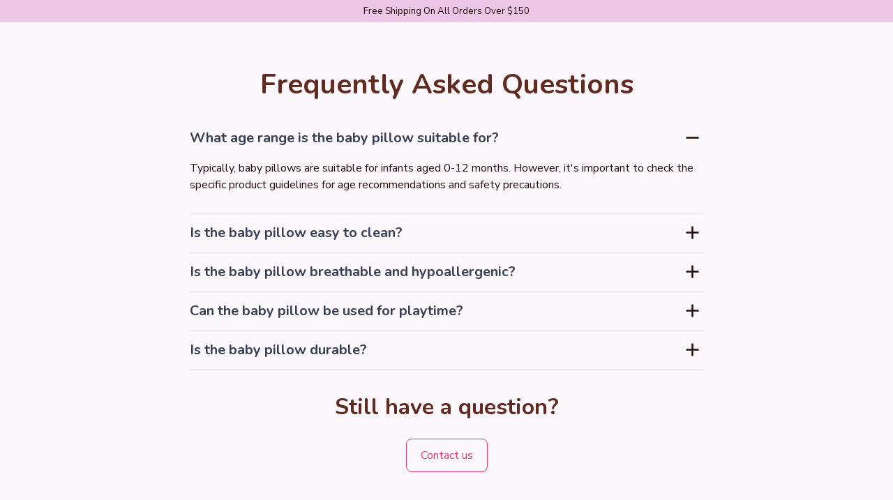

--- FILE ---
content_type: application/javascript
request_url: https://cdn.thesitebase.net/next/themes/668/668/36200/assets/Accordion2.js
body_size: 1059
content:
const __vite__mapDeps=(i,m=__vite__mapDeps,d=(m.f||(m.f=["assets/BaseIcon.js","assets/index.js"])))=>i.map(i=>d[i]);
import{_,b as V,u as g,g as v}from"./index.js";/* empty css      */const f={name:"Accordion",components:{BaseIcon:Vue.defineAsyncComponent(()=>V(()=>import("./BaseIcon.js"),__vite__mapDeps([0,1])))},props:{settings:{type:Object,default:()=>({})},designs:{type:Object,default:()=>({})},elements:{type:Array,default:()=>[]}},setup(o){const{$device:d}=g(),e=Vue.ref([]),t=Vue.computed(()=>{const i={},{spacing:c}=o.designs;return c&&(i.padding="".concat(c,"px 0")),i}),u=Vue.computed(()=>o.settings.headings.map(i=>{const c=v(i.content);let s="calc(var(--p2-font-size) * var(--p2-line-height))";if(c){let l=(c.match(/[h|p]+\d+(-xs)?/g)||[]).find(r=>d.value.isMobile&&r.includes("-xs")?r:!r.includes("-xs"));l=(l||"").replace("-xs",""),s="calc(var(--".concat(l,"-font-size) * var(--").concat(l,"-line-height))")}return s})),m={expand_more:"expand_less",chevron_right:"expand_less",unfold_more:"unfold_less",add:"remove",arrow_right:"arrow_drop_up",arrow_drop_down:"arrow_drop_up"};return e.value=Array(o.settings.headings.length).fill(!1),o.settings.headings.length&&o.settings.expand_first&&(e.value[0]=!0),{spacingStyles:t,expanded:e,removeIconsMap:m,iconSize:u,toggleExpand:i=>{e.value[i]=!e.value[i]}}}},h={class:"w-100 accordion accordion--group"},y=["onClick"],p=["innerHTML","data-text-editor-child-index"];function w(o,d,e,t,u,m){const a=Vue.resolveComponent("SIcon"),i=Vue.resolveComponent("BaseIcon"),c=Vue.resolveDirective("text-editor");return Vue.openBlock(),Vue.createElementBlock("div",h,[(Vue.openBlock(!0),Vue.createElementBlock(Vue.Fragment,null,Vue.renderList(e.settings.headings,(s,n)=>Vue.withDirectives((Vue.openBlock(),Vue.createElementBlock("div",{key:e.elements[n].id,class:Vue.normalizeClass([{"brdr-bottom-1":e.designs.show_divider},"text-align-left break-words accordion__item--group"]),style:Vue.normalizeStyle(t.spacingStyles)},[Vue.createElementVNode("div",{class:Vue.normalizeClass([{pointer:!o.$isPreview},"flex justify-space-between gap-8 items-center"]),onClick:l=>t.toggleExpand(n)},[e.designs.icon_position==="left"&&e.designs.expand_icon!=="none"?(Vue.openBlock(),Vue.createElementBlock("div",{key:0,class:"flex accordion__icon--wrapper",style:Vue.normalizeStyle({width:t.iconSize[n],overflow:"hidden"})},[Vue.createVNode(a,{class:"flex items-center md-20 pointer accordion__icon",style:Vue.normalizeStyle({color:e.designs.icon_color,fontSize:t.iconSize[n]}),name:t.expanded[n]?t.removeIconsMap[e.designs.expand_icon]:e.designs.expand_icon},null,8,["style","name"])],4)):Vue.createCommentVNode("",!0),s.icon&&s.show_icon?(Vue.openBlock(),Vue.createBlock(i,{key:1,icon:s.icon,"font-size":{value:t.iconSize[n]}},null,8,["icon","font-size"])):Vue.createCommentVNode("",!0),Vue.withDirectives(Vue.createElementVNode("div",{class:"w-100 accordion__heading",innerHTML:s.content,"data-text-editor-id":"headings","data-text-editor-child-id":"content","data-text-editor-child-index":n},null,8,p),[[c,o.$t("web_builder.block.accordion.placeholder")]]),e.designs.icon_position==="right"&&e.designs.expand_icon!=="none"?(Vue.openBlock(),Vue.createElementBlock("div",{key:2,class:"flex accordion__icon--wrapper",style:Vue.normalizeStyle({width:t.iconSize[n],overflow:"hidden"})},[Vue.createVNode(a,{class:"flex items-center md-20 pointer accordion__icon",style:Vue.normalizeStyle({color:e.designs.icon_color,fontSize:t.iconSize[n]}),name:t.expanded[n]?t.removeIconsMap[e.designs.expand_icon]:e.designs.expand_icon},null,8,["style","name"])],4)):Vue.createCommentVNode("",!0)],10,y),Vue.renderSlot(o.$slots,"default"),Vue.withDirectives(Vue.createElementVNode("div",null,[e.elements[n]?Vue.renderSlot(o.$slots,"group-element",{key:0,element:e.elements[n],elementIndex:n}):Vue.createCommentVNode("",!0)],512),[[Vue.vShow,t.expanded[n]]])],6)),[[Vue.vShow,e.elements[n]&&e.elements[n].visible]])),128))])}const x=_(f,[["render",w]]);export{x as default};


--- FILE ---
content_type: application/javascript
request_url: https://cdn.thesitebase.net/next/themes/668/668/36200/assets/CollectionList2.js
body_size: 2244
content:
const __vite__mapDeps=(i,m=__vite__mapDeps,d=(m.f||(m.f=["assets/LayoutGrid.js","assets/index.js","assets/useCollectionList.js","assets/defaultImages.js","assets/useScrollAnimationClass.js","assets/LayoutContentOutside.js","assets/image.js","assets/LayoutMix.js","assets/LayoutSlide.js","assets/useCarousel.js","assets/LayoutBrick.js","assets/LayoutImageText.js","assets/BasePagination.js"])))=>i.map(i=>d[i]);
import{b as d,u as x,f as T,C as $,h as q,A as H,i as _,_ as F,H as U}from"./index.js";const W=Vue.defineComponent({name:"CollectionList",props:{settings:{type:Object,default:()=>({})},designs:{type:Object,default:()=>({})},pageData:{type:Object,default:()=>({})},collections:{type:Object,default:()=>({})},meta:{type:Object,default:()=>({width:0})}},components:{Grid:Vue.defineAsyncComponent(()=>d(()=>import("./LayoutGrid.js"),__vite__mapDeps([0,1,2,3,4]))),ContentOutside:Vue.defineAsyncComponent(()=>d(()=>import("./LayoutContentOutside.js"),__vite__mapDeps([5,1,2,3,6,4]))),Mix:Vue.defineAsyncComponent(()=>d(()=>import("./LayoutMix.js"),__vite__mapDeps([7,1,2,3,4]))),Slide:Vue.defineAsyncComponent(()=>d(()=>import("./LayoutSlide.js"),__vite__mapDeps([8,1,2,3,9,4]))),Brick:Vue.defineAsyncComponent(()=>d(()=>import("./LayoutBrick.js"),__vite__mapDeps([10,1,2,3,4]))),ImageAndText:Vue.defineAsyncComponent(()=>d(()=>import("./LayoutImageText.js"),__vite__mapDeps([11,1,2,3,6,4]))),BasePagination:Vue.defineAsyncComponent(()=>d(()=>import("./BasePagination.js"),__vite__mapDeps([12,1])))},setup(e){const{$device:g,useRouter:P,$isPreview:h}=x(),p=P(),V=Vue.computed(()=>g.value.isMobile?72:150),v=new RegExp(U,"g"),o=Vue.computed(()=>g.value.isMobile?e.designs.layout_mobile:e.designs.layout),E=Vue.computed(()=>o.value?o.value.name:"Grid"),I=Vue.computed(()=>{var t;switch((t=o.value)==null?void 0:t.name){case"ContentOutside":return g.value.isMobile?e.designs.content_position_content_outside_mobile:e.designs.content_position_content_outside;case"ImageAndText":return g.value.isMobile?e.designs.content_position_image_text_mobile:e.designs.content_position_image_text;default:return g.value.isMobile?e.designs.content_position_mobile:e.designs.content_position}}),b=Vue.computed(()=>p.currentRoute.value.name==="collections"),y=Vue.computed(()=>{var i,a,s,D;let t=e.settings.collection_list;switch(!0){case(((D=(s=(a=(i=e.pageData)==null?void 0:i.collections)==null?void 0:a.value)==null?void 0:s.items)==null?void 0:D.length)>0&&L.value):return e.pageData.collections.value.items.map(u=>{var n,c,l,r;return{id:u.id,title:u.title||"",image:((n=u.image)==null?void 0:n.src)||"",cover_image:((c=u.cover_image)==null?void 0:c.src)||"",display_image:((l=u.image)==null?void 0:l.src)||((r=u.cover_image)==null?void 0:r.src)||"",description:u.description?u.description.replace(v,""):"",handle:u.handle}});case(t==null?void 0:t.length)>0:{if(h.value)return t.map(n=>({...n,title:m({},n,"title"),sub_title:m({},n,"sub_title"),description:m({},n,"description"),display_image:n.display_image===$?n.image||n.cover_image:n.cover_image||n.image}));const u=t.filter(n=>e.collections[n.handle]).map(n=>{const c=e.collections[n.handle],{image:l,cover_image:r,handle:G}=c;return{...n,title:m(c,n,"title"),sub_title:m(c,n,"sub_title"),description:m(c,n,"description"),image:(l==null?void 0:l.src)||"",cover_image:(r==null?void 0:r.src)||"",handle:G,display_image:n.display_image===$?(l==null?void 0:l.src)||(r==null?void 0:r.src):(r==null?void 0:r.src)||(l==null?void 0:l.src)}});return u.length?u:T}default:return T}}),R=Vue.computed(()=>{var i;const t=(i=o.value)==null?void 0:i.overlay_color;if(t)return t.code.startsWith("#")?q(t.code,t.opacity):"rgba(var(--".concat(t.code.replace("_","-")||"undefined","), ").concat(t.opacity/100,")")}),k=Vue.computed(()=>{var t;return{"--item-per-row":"".concat(O.value),"--item-per-col":"".concat(A.value),"--layout-spacing":"".concat((t=o.value)==null?void 0:t.spacing,"px"),"--items-radius":"".concat(e.designs.items_radius,"px"),"--items-overlay":"".concat(R.value),"--content-color":"".concat(e.designs.content_color),"--content-background":"".concat(e.designs.content_background),"--min-height":"".concat(y.value.length*100,"px"),"--height-image":w.value,"--min-width-col":"".concat(V.value,"px")}}),S=Vue.computed(()=>{var t,i;return{content_position:I.value,content_size:e.designs.content_size,button_content:e.designs.button_content,full_item:e.designs.full_item,size:((t=o.value)==null?void 0:t.size)||3,size_grid:O.value,content_background:e.designs.content_background,spacing:(i=o.value)==null?void 0:i.spacing,button_content_label:e.settings.button_content_label,min_width:V.value,height_image:Number(w.value.replace("px","")),object_fit:o.value.object_fit||"cover",ratio:o.value.ratio||"square"}}),z=Vue.computed(()=>"btn-show-more--".concat(e.designs.button_position||"bottom-right")),A=Vue.computed(()=>{var t;return Math.ceil(y.value.length/(((t=o.value)==null?void 0:t.size)||1))}),O=Vue.computed(()=>{var i,a,s;const t=(i=e.settings.collection_list)==null?void 0:i.length;switch(!0){case((a=o.value)==null?void 0:a.size)===1:return 1;case t===2:return 2;case((s=o.value)==null?void 0:s.size)>1:return o.value.size;default:return 4}}),M=()=>{p.push({name:"collections"})},B=Vue.computed(()=>e.pageData.pagination&&e.pageData.pagination.count.value>e.pageData.pagination.limit.value),L=Vue.computed(()=>Object.prototype.hasOwnProperty.call(e.settings,"option_show")?e.settings.option_show===H:b.value),w=Vue.computed(()=>{var t;if(!((t=o.value)!=null&&t.segment_selected))return E.value==="Mix"?_.large:_.medium;switch(o.value.segment_selected){case"small":return _.small;case"large":return _.large;case"extra_large":return _.extra_large;default:return _.medium}}),j=Vue.computed(()=>({"border-radius":"".concat(e.designs.border_radius,"px")})),C=Vue.ref(""),f=Vue.ref("");Vue.watch(()=>e.settings.option_sort,(t,i)=>{if(h.value&&t&&t!==i&&b.value){const a=p.currentRoute,s=t.split("-");s.length===2&&(C.value=s[0],f.value=s[1],p.push({query:{...a.value.query,sort_field:s[0],sort_direction:s[1]}}))}},{immediate:!0});const N=(t,i)=>{e.pageData.pagination.onChange(t,i,C.value,f.value)},m=(t,i,a)=>{let s;switch(i["source_".concat(a)]){case"none":s="";break;case"Collection title":s=t.title||i.origin_title;break;case"Collection description":s=t.description||i.origin_description;break;default:s=i[a]||t[a]}return a==="description"&&s&&(s=s.replace(v,"")),s};return{layout:E,style:k,contentDesigns:S,collectionsData:y,buttonPosition:z,settingLayout:o,showAllCollection:M,itemPerCol:A,isCollectionsPage:b,isShowPagination:B,containerStyles:j,isAllCollections:L,sortField:C,sortDirection:f,changePage:N}}});function X(e,g,P,h,p,V){const v=Vue.resolveComponent("BasePagination");return Vue.openBlock(),Vue.createElementBlock("div",{class:Vue.normalizeClass(["h-100 collection-list",{"flex flex-column":e.isCollectionsPage,"overflow-hidden":e.layout!=="Slide"}]),style:Vue.normalizeStyle(e.containerStyles)},[(Vue.openBlock(),Vue.createBlock(Vue.resolveDynamicComponent(e.layout),{style:Vue.normalizeStyle(e.style),collections:e.collectionsData,designs:e.designs,"setting-layout":e.settingLayout,"content-designs":e.contentDesigns,settings:e.settings,isCollectionsPage:e.isCollectionsPage,isShowPagination:e.isShowPagination,meta:e.meta},null,8,["style","collections","designs","setting-layout","content-designs","settings","isCollectionsPage","isShowPagination","meta"])),e.isCollectionsPage&&e.isShowPagination&&e.isAllCollections?(Vue.openBlock(),Vue.createBlock(v,{key:0,class:"mt-16",count:e.pageData.pagination.count,current:e.pageData.pagination.page,"per-page":e.pageData.pagination.limit,onChange:e.changePage},null,8,["count","current","per-page","onChange"])):Vue.createCommentVNode("",!0)],6)}const J=F(W,[["render",X]]);export{J as C};


--- FILE ---
content_type: application/javascript
request_url: https://cdn.thesitebase.net/next/themes/668/668/36200/assets/LayoutImageText.js
body_size: 954
content:
import{_ as g,u as V,w as f}from"./index.js";import{C as h,u as w}from"./useCollectionList.js";import{c as u}from"./image.js";import{u as v}from"./useScrollAnimationClass.js";/* empty css      */import"./defaultImages.js";const b={name:"LayoutImageText",props:{collections:{type:Array,default:()=>[]},designs:{type:Object,default:()=>({})},contentDesigns:{type:Object,default:()=>({})},isCollectionsPage:{type:Boolean,default:!1},isShowPagination:{type:Boolean,default:!1},meta:{type:Object,default:()=>({width:0})}},components:{Content:h},setup(e){const{$device:s}=V(),{effect:i}=v(),{getRoute:n,contentSize:m,imagePlaceHolder:d}=w(Vue.computed(()=>e.contentDesigns)),c=Vue.computed(()=>s.value.isMobile?e.contentDesigns.content_position&&e.contentDesigns.content_position.includes("bottom")?"content-wrap--".concat(e.contentDesigns.content_position):"content-wrap--bottom-left":e.contentDesigns.content_position&&e.contentDesigns.content_position.includes("middle")?"content-wrap--".concat(e.contentDesigns.content_position):"content-wrap--middle-left"),o=Vue.computed(()=>{const t=f(e.designs.width,e.meta.width);return t?s.value.isMobile?t:Number((t/2).toFixed(0)):0}),l=Vue.computed(()=>{switch(e.contentDesigns.ratio){case"square":return u(o.value,"1:1");case"portrait":return u(o.value,"3:4");case"landscape":return u(o.value,"16:9")}return 0}),a=Vue.computed(()=>{if(o.value)return"";let t=100;return e.designs.width.unit==="%"&&(t=e.designs.width.value),s.value.isMobile?"".concat(t,"vw"):"".concat(t/2,"vw")}),r=Vue.computed(()=>{if(e.contentDesigns.object_fit&&e.contentDesigns.ratio){let t="";switch(e.contentDesigns.ratio){case"square":{t="aspect-ratio-1by1";break}case"portrait":{t="aspect-ratio-3by4";break}case"landscape":{t="aspect-ratio-16by9";break}}return"object-".concat(e.contentDesigns.object_fit," ").concat(t)}return"h-100 object-cover"});return{contentPosition:c,getRoute:n,contentSize:m,imagePlaceHolder:d,imageWidth:o,imageHeight:l,imageSizes:a,imgClasses:r,scrollAnimationClass:i}}},_={class:"wrap-image overflow-hidden"};function C(e,s,i,n,m,d){const c=Vue.resolveComponent("SImage"),o=Vue.resolveComponent("Content"),l=Vue.resolveComponent("router-link");return Vue.openBlock(),Vue.createElementBlock("div",{class:Vue.normalizeClass([i.isCollectionsPage&&i.isShowPagination?"height-fit-content":"h-100"])},[Vue.createElementVNode("div",{class:Vue.normalizeClass(["grid h-100 layout-core layout-image-text",{"is-page":i.isCollectionsPage}])},[(Vue.openBlock(!0),Vue.createElementBlock(Vue.Fragment,null,Vue.renderList(i.collections,(a,r)=>(Vue.openBlock(),Vue.createElementBlock("div",{key:a.id,class:Vue.normalizeClass([n.scrollAnimationClass,"w-100 item-core grid grid-item zoom-in-images"])},[Vue.createVNode(l,{to:n.getRoute(a.handle),class:Vue.normalizeClass([{flex:!e.$device.isMobile},{"row-reverse":!e.$device.isMobile&&r%2}])},{default:Vue.withCtx(()=>[Vue.createElementVNode("div",_,[Vue.createVNode(c,{class:Vue.normalizeClass(["w-100 image-zoom-in",n.imgClasses]),src:a.display_image||n.imagePlaceHolder,alt:a.title,priority:i.meta.preload,width:n.imageWidth,height:n.imageHeight,sizes:n.imageSizes},null,8,["class","src","alt","priority","width","height","sizes"])]),Vue.createElementVNode("div",{class:Vue.normalizeClass(["content-container",{relative:!e.$device.isMobile}])},[Vue.createVNode(o,{collection:a,"content-designs":i.contentDesigns,class:Vue.normalizeClass(["content-wrap w-100",n.contentPosition,n.contentSize,{"content-wrap--full-item":i.contentDesigns.full_item},{"absolute px-40":!e.$device.isMobile},{"mt-16":i.contentDesigns.content_background==="initial"}])},null,8,["collection","content-designs","class"])],2)]),_:2},1032,["to","class"])],2))),128))],2)],2)}const S=g(b,[["render",C]]);export{S as default};


--- FILE ---
content_type: application/javascript
request_url: https://cdn.thesitebase.net/next/themes/668/668/36200/assets/LayoutBrick.js
body_size: 1110
content:
import{_ as z,u as x,ao as E,w as P,e as S}from"./index.js";import{C as I,u as M}from"./useCollectionList.js";import{u as j}from"./useScrollAnimationClass.js";/* empty css      */import"./defaultImages.js";const N={name:"LayoutBrick",props:{collections:{type:Array,default:()=>[]},designs:{type:Object,default:()=>({})},contentDesigns:{type:Object,default:()=>({})},settings:{type:Object,default:()=>({})},isShowPagination:{type:Boolean,default:!1},isCollectionsPage:{type:Boolean,default:!1},meta:{type:Object,default:()=>({width:0})}},components:{Content:I},setup(e){const{$device:l}=x(),{effect:i}=j(),{getRoute:n,contentSize:b,imagePlaceHolder:v}=M(Vue.computed(()=>e.contentDesigns)),d={1:450,2:300,3:150},a=Vue.computed(()=>{if(l.value.isMobile){if(e.collections.length<=1)return[e.collections];const t=[];for(let o=0;o<e.collections.length;o+=3)t.push(e.collections.slice(o,o+1)),t.push(e.collections.slice(o+1,o+3));return t}return E(e.collections,2)}),g=Vue.computed(()=>"content-wrap--".concat(e.contentDesigns.content_position||"bottom-right")),h=Vue.computed(()=>e.contentDesigns.height_image),u=Vue.computed(()=>{const t={};return a.value.forEach(o=>{const f=o.length;o.forEach((y,D)=>{let r=1,V=1,w="",_=0;D===0?l.value.isMobile?V=f===1?2:1:r=f===1?3:2:f===2&&(r=1);const c=l.value.isMobile?V:r,m=l.value.isMobile?2:3,C=P(e.designs.width,e.meta.width);if(C){const s=l.value.isMobile?150:d[c],B=m===c?0:e.contentDesigns.spacing;let k=(C-B)/m;k<s&&(k=s),_=Number((k*c).toFixed(0))}else{let s=100;e.designs.width.unit==="%"&&(s=e.designs.width.value),l.value.isMobile?w="".concat(s*(c/m),"vw"):w="".concat((c/m*s).toFixed(0),"vw")}S(t,{[y.id]:{column:r,row:V,w:_,s:w}})})}),t});return{contentPosition:g,chunkCollections:a,contentSize:b,imagePlaceHolder:v,brickItemData:u,imageHeight:h,getRoute:n,scrollAnimationClass:i}}},W={class:"absolute h-100 w-100 wrap-image"};function L(e,l,i,n,b,v){const d=Vue.resolveComponent("Content"),a=Vue.resolveComponent("SImage"),g=Vue.resolveComponent("router-link");return Vue.openBlock(),Vue.createElementBlock("div",{class:Vue.normalizeClass(["grid",i.isCollectionsPage&&i.isShowPagination?"height-fit-content":"h-100"]),style:Vue.normalizeStyle({gap:"".concat(i.contentDesigns.spacing,"px")}),ref:"layoutRef"},[(Vue.openBlock(!0),Vue.createElementBlock(Vue.Fragment,null,Vue.renderList(n.chunkCollections,(h,u)=>(Vue.openBlock(),Vue.createElementBlock("div",{key:u,class:Vue.normalizeClass(["flex layout-brick",{"direction-right-to-left":!e.$device.isMobile&&u%2}]),style:Vue.normalizeStyle({gap:"".concat(i.contentDesigns.spacing,"px")})},[(Vue.openBlock(!0),Vue.createElementBlock(Vue.Fragment,null,Vue.renderList(h,t=>(Vue.openBlock(),Vue.createElementBlock("div",{key:t.id,class:Vue.normalizeClass(["relative w-100 direction-left-to-right zoom-in-images layout-brick__item","flex-col-".concat(n.brickItemData[t.id].column),"image-height-".concat(n.brickItemData[t.id].row,"-row"),n.scrollAnimationClass])},[Vue.createVNode(g,{to:n.getRoute(t.handle)},{default:Vue.withCtx(()=>[Vue.createElementVNode("div",{class:Vue.normalizeClass(["relative w-100 h-100 overflow-hidden content-container",{"content-container--full-item":i.contentDesigns.full_item}])},[Vue.createVNode(d,{contentDesigns:i.contentDesigns,settings:i.settings,collection:t,class:Vue.normalizeClass(["absolute content-wrap overflow-hidden",n.contentPosition,n.contentSize,{"content-wrap--full-item":i.contentDesigns.full_item}])},null,8,["contentDesigns","settings","collection","class"])],2),Vue.createElementVNode("div",W,[Vue.createVNode(a,{class:"w-100 h-100 object-cover image-zoom-in",src:t.display_image||n.imagePlaceHolder,alt:t.title,priority:i.meta.preload,width:n.brickItemData[t.id].w,height:n.imageHeight,sizes:n.brickItemData[t.id].s},null,8,["src","alt","priority","width","height","sizes"])])]),_:2},1032,["to"])],2))),128))],6))),128))],6)}const q=z(N,[["render",L]]);export{q as default};


--- FILE ---
content_type: application/javascript
request_url: https://cdn.thesitebase.net/next/themes/668/668/36200/assets/CollectionList.js
body_size: -31
content:
import{C as o}from"./CollectionList2.js";import{_ as n}from"./index.js";/* empty css      */const a=Vue.defineComponent({name:"BlockCollectionList",props:{settings:{type:Object,default:()=>({})},designs:{type:Object,default:()=>({})},pageData:{type:Object,default:()=>({})},collections:{type:Object,default:()=>({})},meta:{type:Object,default:()=>({width:0})}},components:{CollectionList:o}}),c=["data-render-block-id","data-render-block-name"];function s(e,l,r,i,d,p){const t=Vue.resolveComponent("CollectionList",!0);return Vue.openBlock(),Vue.createElementBlock("section",{class:"block","data-render-block-id":e.$attrs.id,"data-render-block-name":e.$attrs._name},[Vue.createVNode(t,Vue.normalizeProps(Vue.guardReactiveProps(e.$props)),null,16)],8,c)}const _=n(a,[["render",s]]);export{_ as default};


--- FILE ---
content_type: application/javascript
request_url: https://cdn.thesitebase.net/next/themes/668/668/36200/assets/LayoutSlide.js
body_size: 1620
content:
import{_ as b,u as B,w as P,an as S}from"./index.js";import{C as x,u as N}from"./useCollectionList.js";import{u as z}from"./useCarousel.js";import{u as D}from"./useScrollAnimationClass.js";/* empty css      */import"./defaultImages.js";const E={name:"LayoutSlide",components:{Content:x},props:{settings:{type:Object,default:()=>({})},designs:{type:Object,default:()=>({})},collections:{type:Array,default:()=>[]},contentDesigns:{type:Object,default:()=>({})},isShowPagination:{type:Boolean,default:!1},isCollectionsPage:{type:Boolean,default:!1},meta:{type:Object,default:()=>({width:0})},settingLayout:{type:Object,default:()=>({})}},setup(n){const{$device:i}=B(),{effect:o}=D(),e=Vue.ref(0),s=Vue.ref(null),{getRoute:v,contentSize:d,imagePlaceHolder:g}=N(Vue.computed(()=>n.contentDesigns)),{addEventSwipeCarousel:m,removeEventSwipeCarousel:V}=z(),u=()=>{m(s)};Vue.onBeforeUnmount(()=>{V(s)});const f=t=>{s.value&&s.value.handleNavigation(t)},a=Vue.computed(()=>"content-wrap--".concat(n.contentDesigns.content_position||"bottom-right")),l=Vue.computed(()=>n.contentDesigns.size),w=Vue.computed(()=>i.value.isMobile?2:0),h=Vue.computed(()=>{const t=P(n.designs.width,n.meta.width);if(t){const r=t-n.contentDesigns.spacing*(l.value-1);let c=Number((r/l.value).toFixed(0));return c<n.contentDesigns.min_width&&(c=n.contentDesigns.min_width),c}return 0}),_=Vue.computed(()=>n.contentDesigns.height_image),y=Vue.computed(()=>{if(h.value)return"";let t=100;return n.designs.width.unit==="%"&&(t=n.designs.width.value),"".concat((t/l.value).toFixed(0),"vw")}),C=Vue.computed(()=>{const t=n.settingLayout.arrow;return S(t)?t.name:t||typeof t>"u"?i.value.isMobile?"inside":"on-edge":"none"}),k=Vue.computed(()=>C.value!=="none");return{carouselRef:s,currentPage:e,onChangeNavigation:f,contentPosition:a,itemPerPage:l,spacePaddingMaxOffsetFactor:w,getRoute:v,contentSize:d,imagePlaceHolder:g,imageWidth:h,imageHeight:_,imageSizes:y,isNavigationEnabled:k,navigationType:C,isImageDisplayed:t=>{const r=e.value+1,c=r*l.value,p=t+1;return p>=r&&p<=c},scrollAnimationClass:o,onCarouselMounted:u}}},L={class:"relative h-100 wrap-image"};function R(n,i,o,e,s,v){const d=Vue.resolveComponent("SImage"),g=Vue.resolveComponent("Content"),m=Vue.resolveComponent("router-link"),V=Vue.resolveComponent("Slide"),u=Vue.resolveComponent("Island"),f=Vue.resolveComponent("Carousel");return Vue.openBlock(),Vue.createElementBlock("div",{class:Vue.normalizeClass([o.isCollectionsPage&&o.isShowPagination?"height-fit-content":"h-100"])},[Vue.createVNode(f,{ref:"carouselRef",class:"h-100 layout-slide","navigation-enabled":e.isNavigationEnabled,"navigation-position":e.navigationType,"per-page":e.itemPerPage,"center-mode":!0,"mouse-drag":!1,"touch-drag":!1,"space-padding-max-offset-factor":e.spacePaddingMaxOffsetFactor,"pagination-enabled":o.settingLayout.dots,"pagination-padding":0,"pagination-size":12,loop:o.settingLayout.loop,"slide-length":o.collections.length,"force-show":"","pagination-active-color":"rgba(255, 255, 255, 0.24)","pagination-color":"rgba(255, 255, 255, 0.24)",onPageChange:i[2]||(i[2]=a=>e.currentPage=a),onMounted:e.onCarouselMounted},{navigation:Vue.withCtx(()=>[Vue.createElementVNode("div",{class:Vue.normalizeClass(["custom-navigation",e.navigationType])},[e.carouselRef&&e.carouselRef.canAdvanceBackward?(Vue.openBlock(),Vue.createElementBlock("button",{key:0,type:"button",class:"VueCarousel-navigation-button VueCarousel-navigation-prev",onClick:i[0]||(i[0]=a=>e.onChangeNavigation("backward"))},[(Vue.openBlock(),Vue.createBlock(Vue.Suspense,null,{default:Vue.withCtx(()=>[Vue.createVNode(u,{"ignore-suspense":"",prefix:"svg_LayoutSlide_2567_",name:"LeftArrowIcon"})]),_:1}))])):Vue.createCommentVNode("",!0),e.carouselRef&&e.carouselRef.canAdvanceForward?(Vue.openBlock(),Vue.createElementBlock("button",{key:1,type:"button",class:"VueCarousel-navigation-button VueCarousel-navigation-next",onClick:i[1]||(i[1]=a=>e.onChangeNavigation("forward"))},[(Vue.openBlock(),Vue.createBlock(Vue.Suspense,null,{default:Vue.withCtx(()=>[Vue.createVNode(u,{"ignore-suspense":"",prefix:"svg_LayoutSlide_2912_",name:"RightArrowIcon"})]),_:1}))])):Vue.createCommentVNode("",!0)],2)]),default:Vue.withCtx(()=>[(Vue.openBlock(!0),Vue.createElementBlock(Vue.Fragment,null,Vue.renderList(o.collections,(a,l)=>(Vue.openBlock(),Vue.createBlock(V,{key:a.id,class:Vue.normalizeClass(["zoom-in-images",e.scrollAnimationClass])},{default:Vue.withCtx(()=>[Vue.createVNode(m,{to:e.getRoute(a.handle)},{default:Vue.withCtx(()=>[Vue.createElementVNode("div",L,[(Vue.openBlock(),Vue.createBlock(Vue.KeepAlive,null,[e.isImageDisplayed(l)?(Vue.openBlock(),Vue.createBlock(d,{key:0,class:"w-100 h-100 object-cover image-zoom-in",src:a.display_image||e.imagePlaceHolder,alt:a.title,priority:l<=e.itemPerPage-1&&o.meta.preload,width:e.imageWidth,height:e.imageHeight,sizes:e.imageSizes},null,8,["src","alt","priority","width","height","sizes"])):Vue.createCommentVNode("",!0)],1024))]),Vue.createElementVNode("div",{class:Vue.normalizeClass(["absolute w-100 h-100 content-container",{"content-container--full-item":o.contentDesigns.full_item}])},[Vue.createVNode(g,{collection:a,"content-designs":o.contentDesigns,class:Vue.normalizeClass(["absolute content-wrap overflow-hidden",e.contentPosition,e.contentSize,{"content-wrap--full-item":o.contentDesigns.full_item}])},null,8,["collection","content-designs","class"])],2)]),_:2},1032,["to"])]),_:2},1032,["class"]))),128))]),_:1},8,["navigation-enabled","navigation-position","per-page","space-padding-max-offset-factor","pagination-enabled","loop","slide-length","onMounted"])],2)}const H=b(E,[["render",R]]);export{H as default};


--- FILE ---
content_type: application/javascript
request_url: https://cdn.thesitebase.net/next/themes/668/668/36200/assets/useCarousel.js
body_size: -53
content:
const w=()=>{const n=Vue.ref(0),a=Vue.ref(0),s=t=>{if(!t.value)return;const e=t.value.$el;e.addEventListener("touchstart",o),e.addEventListener("touchmove",u=>{v(u,t)}),e.addEventListener("touchend",()=>{r(t)})},c=t=>{if(!t.value)return;const e=t.value.$el;e.removeEventListener("touchstart",o),e.removeEventListener("touchmove",()=>v),e.removeEventListener("touchend",()=>r)},o=t=>{n.value=t.touches[0].clientX,a.value=t.touches[0].clientY},v=(t,e)=>{if(!e.value||!n.value||!a.value)return;const{clientX:u,clientY:d}=t.touches[0],i=n.value-u,h=a.value-d,m=document.body.clientWidth/window.innerWidth;if(Math.abs(i)<=Math.abs(h)||m!==1){l();return}i>0&&e.value.offset<e.value.maxOffset&&e.value.handleNavigation("forward"),i<=0&&e.value.currentPage>0&&e.value.handleNavigation("backward"),l()},r=t=>{if(!(!t.value||!t.value.autoplay)){if(document.body.clientWidth/window.innerWidth<=1){t.value.restartAutoplay();return}t.value.pauseAutoplay()}},l=()=>{n.value=0,a.value=0};return{addEventSwipeCarousel:s,removeEventSwipeCarousel:c}};export{w as u};


--- FILE ---
content_type: application/javascript
request_url: https://cdn.thesitebase.net/next/themes/668/668/36200/assets/LayoutGrid.js
body_size: 703
content:
import{_ as g,w as h}from"./index.js";import{C as V,u as f}from"./useCollectionList.js";import{u as _}from"./useScrollAnimationClass.js";/* empty css      */import"./defaultImages.js";const w={name:"LayoutGrid",props:{collections:{type:Array,default:()=>[]},designs:{type:Object,default:()=>({})},contentDesigns:{type:Object,default:()=>({})},settings:{type:Object,default:()=>({})},isShowPagination:{type:Boolean,default:!1},isCollectionsPage:{type:Boolean,default:!1},meta:{type:Object,default:()=>({width:0})}},components:{Content:V},setup(e){const{getRoute:u,contentSize:n,imagePlaceHolder:t}=f(Vue.computed(()=>e.contentDesigns)),{effect:r}=_(),d=Vue.computed(()=>"content-wrap--".concat(e.contentDesigns.content_position||"bottom-right")),i=Vue.computed(()=>e.contentDesigns.size_grid),a=Vue.computed(()=>{const s=h(e.designs.width,e.meta.width);if(s){const m=s-e.contentDesigns.spacing*(i.value-1);let l=Number((m/i.value).toFixed(0));return l<e.contentDesigns.min_width&&(l=e.contentDesigns.min_width),l}return 0}),c=Vue.computed(()=>e.contentDesigns.height_image),o=Vue.computed(()=>{if(a.value)return"";let s=100;return e.designs.width.unit==="%"&&(s=e.designs.width.value),"".concat((s/i.value).toFixed(0),"vw")});return{contentPosition:d,contentSize:n,imagePlaceHolder:t,imageWidth:a,imageHeight:c,sizes:o,getRoute:u,scrollAnimationClass:r}}},v={class:"grid h-100 layout-core layout-grid"},C={class:"relative h-100 wrap-image"};function y(e,u,n,t,r,d){const i=Vue.resolveComponent("SImage"),a=Vue.resolveComponent("Content"),c=Vue.resolveComponent("router-link");return Vue.openBlock(),Vue.createElementBlock("div",{class:Vue.normalizeClass([n.isCollectionsPage&&n.isShowPagination?"height-fit-content":"h-100"])},[Vue.createElementVNode("div",v,[(Vue.openBlock(!0),Vue.createElementBlock(Vue.Fragment,null,Vue.renderList(n.collections,o=>(Vue.openBlock(),Vue.createElementBlock("div",{key:o.id,class:Vue.normalizeClass(["relative w-100 item-core zoom-in-images",t.scrollAnimationClass])},[Vue.createVNode(c,{to:t.getRoute(o.handle)},{default:Vue.withCtx(()=>[Vue.createElementVNode("div",C,[Vue.createVNode(i,{class:"w-100 h-100 object-cover image-zoom-in",src:o.display_image||t.imagePlaceHolder,alt:o.title,priority:n.meta.preload,width:t.imageWidth,height:t.imageHeight,sizes:t.sizes},null,8,["src","alt","priority","width","height","sizes"])]),Vue.createElementVNode("div",{class:Vue.normalizeClass(["absolute w-100 h-100 content-container",{"content-container--full-item":n.contentDesigns.full_item}])},[Vue.createVNode(a,{collection:o,"content-designs":n.contentDesigns,class:Vue.normalizeClass(["absolute content-wrap overflow-hidden",t.contentPosition,t.contentSize,{"content-wrap--full-item":n.contentDesigns.full_item}])},null,8,["collection","content-designs","class"])],2)]),_:2},1032,["to"])],2))),128))])],2)}const P=g(w,[["render",y]]);export{P as default};


--- FILE ---
content_type: application/javascript
request_url: https://cdn.thesitebase.net/next/themes/668/668/36200/assets/useCollectionList.js
body_size: 327
content:
import{_ as s,u as l,a as u}from"./index.js";import{g as a}from"./defaultImages.js";const r={name:"Content",props:{collection:{type:Object,default:()=>({})},settings:{type:Object,default:()=>({})},contentDesigns:{type:Object,default:()=>({})}},setup(){const{$t:t}=l(),{spawnNotification:n}=u();return{showCollection:o=>{o||n({type:"error",message:t("web_builder.label.missing_data")})}}},computed:{processedDescription(){return(this.collection.description||this.collection.description_origin||"").trim()}}},d={class:"content-text--sub-head"},m=["innerHTML"];function V(t,n,e,o,c,i){return Vue.openBlock(),Vue.createElementBlock("div",null,[Vue.createElementVNode("div",{class:Vue.normalizeClass(["content-wrap-item m-16",[{"p-16":!e.contentDesigns.full_item&&e.contentDesigns.content_background!=="initial"}]])},[Vue.createElementVNode("h3",d,Vue.toDisplayString(e.collection.sub_title||""),1),Vue.createElementVNode("h2",{class:Vue.normalizeClass(["content-text--head",{"mt-4":e.collection.sub_title},e.contentDesigns.content_size])},Vue.toDisplayString(e.collection.title||e.collection.title_origin||""),3),i.processedDescription.length>0?(Vue.openBlock(),Vue.createElementBlock("div",{key:0,class:"mt-4 content-text--desc",innerHTML:i.processedDescription},null,8,m)):Vue.createCommentVNode("",!0),e.contentDesigns.button_content_label!==""?(Vue.openBlock(),Vue.createElementBlock("button",{key:1,type:"button",class:Vue.normalizeClass("mt-16 btn-".concat(e.contentDesigns.button_content)),onClick:n[0]||(n[0]=_=>o.showCollection(e.collection.handle))},[Vue.createElementVNode("p",null,Vue.toDisplayString(t.$t(e.contentDesigns.button_content_label)),1)],2)):Vue.createCommentVNode("",!0)],2)])}const p=s(r,[["render",V]]),f=(t=Vue.computed(()=>({})))=>{const n=c=>c?"/collections/".concat(c):"/",e=Vue.computed(()=>"content-wrap--size-".concat(t.value.content_size)),o=a("product-card");return{getRoute:n,contentSize:e,imagePlaceHolder:o}};export{p as C,f as u};


--- FILE ---
content_type: application/javascript
request_url: https://cdn.thesitebase.net/next/themes/668/668/36200/assets/LayoutContentOutside.js
body_size: 907
content:
import{_ as V,w as f}from"./index.js";import{C as _,u as w}from"./useCollectionList.js";import{c as r}from"./image.js";import{u as C}from"./useScrollAnimationClass.js";/* empty css      */import"./defaultImages.js";const v={name:"LayoutOutsideContent",props:{collections:{type:Array,default:()=>[]},designs:{type:Object,default:()=>({})},contentDesigns:{type:Object,default:()=>({})},isCollectionsPage:{type:Boolean,default:!1},isShowPagination:{type:Boolean,default:!1},meta:{type:Object,default:()=>({width:0})}},components:{Content:_},setup(e){const{getRoute:u,contentSize:n,imagePlaceHolder:t}=w(Vue.computed(()=>e.contentDesigns)),{effect:d}=C(),m=Vue.computed(()=>e.contentDesigns.content_position&&e.contentDesigns.content_position.includes("bottom")?"content-wrap--".concat(e.contentDesigns.content_position):"content-wrap--bottom-left"),a=Vue.computed(()=>e.contentDesigns.size_grid),i=Vue.computed(()=>{const o=f(e.designs.width,e.meta.width);if(o){const h=o-e.contentDesigns.spacing*(a.value-1);let l=Number((h/a.value).toFixed(0));return l<e.contentDesigns.min_width&&(l=e.contentDesigns.min_width),l}return 0}),c=Vue.computed(()=>{if(e.contentDesigns.object_fit&&e.contentDesigns.ratio){let o="";switch(e.contentDesigns.ratio){case"square":{o="aspect-ratio-1by1";break}case"portrait":{o="aspect-ratio-3by4";break}case"landscape":{o="aspect-ratio-16by9";break}}return"object-".concat(e.contentDesigns.object_fit," ").concat(o)}return"h-100 object-cover"}),s=Vue.computed(()=>{switch(e.contentDesigns.ratio){case"square":return r(i.value,"1:1");case"portrait":return r(i.value,"3:4");case"landscape":return r(i.value,"16:9")}return 0}),g=Vue.computed(()=>{if(i.value)return"";let o=100;return e.designs.width.unit==="%"&&(o=e.designs.width.value),"".concat((o/a.value).toFixed(0),"vw")});return{contentPosition:m,imgClasses:c,getRoute:u,contentSize:n,imagePlaceHolder:t,imageWidth:i,imageHeight:s,sizes:g,scrollAnimationClass:d}}},b={class:"wrap-image overflow-hidden"},y={class:"content-container"};function D(e,u,n,t,d,m){const a=Vue.resolveComponent("SImage"),i=Vue.resolveComponent("Content"),c=Vue.resolveComponent("router-link");return Vue.openBlock(),Vue.createElementBlock("div",{class:Vue.normalizeClass([n.isCollectionsPage&&n.isShowPagination?"height-fit-content":"h-100"])},[Vue.createElementVNode("div",{class:Vue.normalizeClass(["grid h-100 layout-core layout-content-outside",{"is-page":n.isCollectionsPage}])},[(Vue.openBlock(!0),Vue.createElementBlock(Vue.Fragment,null,Vue.renderList(n.collections,s=>(Vue.openBlock(),Vue.createElementBlock("div",{key:s.id,class:Vue.normalizeClass(["w-100 item-core grid-item zoom-in-images",t.scrollAnimationClass])},[Vue.createVNode(c,{to:t.getRoute(s.handle)},{default:Vue.withCtx(()=>[Vue.createElementVNode("div",b,[Vue.createVNode(a,{class:Vue.normalizeClass(["w-100 image-zoom-in",t.imgClasses]),src:s.display_image||t.imagePlaceHolder,alt:s.title,priority:n.meta.preload,width:t.imageWidth,height:t.imageHeight,sizes:t.sizes},null,8,["class","src","alt","priority","width","height","sizes"])]),Vue.createElementVNode("div",y,[Vue.createVNode(i,{collection:s,"content-designs":n.contentDesigns,class:Vue.normalizeClass(["content-wrap w-100",{"mt-16":n.contentDesigns.content_background==="initial"},t.contentPosition,t.contentSize,{"content-wrap--full-item":n.contentDesigns.full_item}])},null,8,["collection","content-designs","class"])])]),_:2},1032,["to"])],2))),128))],2)],2)}const S=V(v,[["render",D]]);export{S as default};


--- FILE ---
content_type: application/javascript
request_url: https://cdn.thesitebase.net/next/themes/668/668/36200/assets/LayoutMix.js
body_size: 1221
content:
import{_ as p,u as _,ao as k}from"./index.js";import{C as z,u as B}from"./useCollectionList.js";import{u as M}from"./useScrollAnimationClass.js";/* empty css      */import"./defaultImages.js";const x={name:"LayoutMix",props:{collections:{type:Array,default:()=>[]},designs:{type:Object,default:()=>({})},contentDesigns:{type:Object,default:()=>({})},settings:{type:Object,default:()=>({})},isShowPagination:{type:Boolean,default:!1},isCollectionsPage:{type:Boolean,default:!1},meta:{type:Object,default:()=>({width:0})}},components:{Content:z},setup(r){const{$device:o}=_(),{effect:t}=M(),{getRoute:e,contentSize:h,imagePlaceHolder:w}=B(Vue.computed(()=>r.contentDesigns)),c=Vue.ref(null),u=Vue.ref(),f=Vue.ref(0),i=Vue.computed(()=>k(r.collections,o.value.isMobile?3:5)),V=Vue.computed(()=>"content-wrap--".concat(r.contentDesigns.content_position||"bottom-right")),s=(n,g)=>{let a=o.value.isMobile?2:4,l=o.value.isMobile?1:2;switch(!0){case g===1:{o.value.isMobile?l=n===1?2:1:a=n===1?4:2;break}case n===2:{a=2;break}default:l=1,a=1,!o.value.isMobile&&(n===3||n===4&&g===4)&&(a=2)}return{row:l,col:a}},d=Vue.computed(()=>f.value),y=Vue.computed(()=>r.meta.preload===!0),C=(n,g)=>{const a=d.value,l=a/2,v=a/4;let m=o.value.isMobile?l:v;switch(!0){case g===1:{o.value.isMobile?m=a:m=n===1?v:l;break}case n===2:{m=l;break}default:m=v,(o.value.isMobile||n===3||n===4&&g===4)&&(m=l)}return m},b=()=>{c.value&&(f.value=c.value.getBoundingClientRect().width)};return Vue.onMounted(async()=>{u.value=new ResizeObserver(()=>{b()}),u.value.observe(c.value)}),Vue.onBeforeUnmount(()=>{u.value&&u.value.disconnect()}),{contentPosition:V,getClassIndex:s,chunkCollections:i,getRoute:e,contentSize:h,imagePlaceHolder:w,getImageWidth:C,layoutRef:c,preload:y,scrollAnimationClass:t}}},D={class:"absolute h-100 w-100 wrap-image"};function S(r,o,t,e,h,w){const c=Vue.resolveComponent("Content"),u=Vue.resolveComponent("SImage"),f=Vue.resolveComponent("router-link");return Vue.openBlock(),Vue.createElementBlock("div",{class:Vue.normalizeClass(["grid",t.isCollectionsPage&&t.isShowPagination?"height-fit-content":"h-100"]),style:Vue.normalizeStyle({gap:"".concat(t.contentDesigns.spacing,"px")}),ref:"layoutRef"},[(Vue.openBlock(!0),Vue.createElementBlock(Vue.Fragment,null,Vue.renderList(e.chunkCollections,(i,V)=>(Vue.openBlock(),Vue.createElementBlock("div",{key:V,class:Vue.normalizeClass(["grid layout-core layout-mix grid-rows-columns h-100",{"direction-right-to-left":!r.$device.isMobile&&V%2}]),style:Vue.normalizeStyle({gap:"".concat(t.contentDesigns.spacing,"px")})},[(Vue.openBlock(!0),Vue.createElementBlock(Vue.Fragment,null,Vue.renderList(i,(s,d)=>(Vue.openBlock(),Vue.createElementBlock("div",{key:s.id,class:Vue.normalizeClass(["relative w-100 direction-left-to-right row-span-variable col-span-variable item-core zoom-in-images","image-height-".concat(e.getClassIndex(i.length,d+1).row,"-row"),e.scrollAnimationClass]),style:Vue.normalizeStyle({"--row-span":"".concat(e.getClassIndex(i.length,d+1).row),"--column-span":"".concat(e.getClassIndex(i.length,d+1).col)})},[Vue.createVNode(f,{to:e.getRoute(s.handle)},{default:Vue.withCtx(()=>[Vue.createElementVNode("div",{class:Vue.normalizeClass(["relative w-100 h-100 overflow-hidden content-container",{"content-container--full-item":t.contentDesigns.full_item}])},[Vue.createVNode(c,{contentDesigns:t.contentDesigns,settings:t.settings,collection:s,class:Vue.normalizeClass(["absolute content-wrap overflow-hidden",e.contentPosition,e.contentSize,{"content-wrap--full-item":t.contentDesigns.full_item}])},null,8,["contentDesigns","settings","collection","class"])],2),Vue.createElementVNode("div",D,[Vue.createVNode(u,{class:"w-100 h-100 object-cover image-zoom-in",src:s.display_image||e.imagePlaceHolder,alt:s.title,priority:e.preload,width:e.getImageWidth(i.length,d+1)},null,8,["src","alt","priority","width"])])]),_:2},1032,["to"])],6))),128))],6))),128))],6)}const W=p(x,[["render",S]]);export{W as default};


--- FILE ---
content_type: application/javascript
request_url: https://cdn.thesitebase.net/next/themes/668/668/36200/assets/BasePagination.js
body_size: 858
content:
import{_ as g}from"./index.js";/* empty css      */const v={name:"BasePagination",props:{count:{type:Object,default:()=>{}},perPage:{type:Object,default:()=>{}},current:{type:Object,default:()=>{}}},components:{},emits:["update:current","change"],setup(t,{emit:n}){const r=Vue.computed(()=>Math.ceil(t.count.value/t.perPage.value)),e=Vue.computed(()=>t.current.value<r.value-2&&t.current.value<=r.value-3),s=Vue.computed(()=>t.current.value>1),u=Vue.computed(()=>t.current.value<r.value),l=Vue.computed(()=>{const o=Math.max(1,t.current.value-1),m=Math.min(t.current.value+1,r.value),c=[];for(let i=o;i<=m;i++)c.push({number:i,isCurrent:t.current.value===i,click:x=>{t.current.value!==i&&(a(i),Vue.nextTick(()=>x.target.focus()))}});return c}),a=o=>{n("change",o),n("update:current",o)},V=()=>{s.value&&a(t.current.value-1)},d=()=>{u.value&&a(t.current.value+1)};return{pageCount:r,hasPrev:s,hasNext:u,hasFirst:Vue.computed(()=>t.current.value>=3),hasFirstEllipsis:Vue.computed(()=>t.current.value>=4),hasLast:Vue.computed(()=>t.current.value<=r.value-2),hasLastEllipsis:e,pagesInRange:l,emitChangePage:a,next:d,prev:V}}},p={class:"pagination md-14 flex justify-center items-center text-align-center has-text-weight-bold"},f=["disabled"],h={class:"pagination-list flex-wrap list-style-none p-0 m-0 flex justify-center items-center text-align-center"},k={key:0},C={key:1},_=["onClick"],B={key:2},y={key:3},b=["disabled"];function E(t,n,r,e,s,u){const l=Vue.resolveComponent("Island");return Vue.openBlock(),Vue.createElementBlock("div",p,[Vue.createElementVNode("button",{disabled:!e.hasPrev,class:Vue.normalizeClass(["pagination-previous px-0 white-space-no-wrap text-color-5 flex justify-center items-center text-align-center",{"disabled pointer-events-none":!e.hasPrev}]),onClick:n[0]||(n[0]=Vue.withModifiers((...a)=>e.prev&&e.prev(...a),["prevent"]))},[(Vue.openBlock(),Vue.createBlock(Vue.Suspense,null,{default:Vue.withCtx(()=>[Vue.createVNode(l,{"ignore-suspense":"",prefix:"svg_BasePagination_401_",name:"ChevronLeftIcon",class:"svg-class"})]),_:1}))],10,f),Vue.createElementVNode("ul",h,[e.hasFirst?(Vue.openBlock(),Vue.createElementBlock("li",k,[Vue.createElementVNode("button",{class:"pagination-link text-color-5 px-12 flex justify-center items-center text-align-center",onClick:n[1]||(n[1]=Vue.withModifiers(a=>e.emitChangePage(1),["prevent"]))}," 1 ")])):Vue.createCommentVNode("",!0),e.hasFirstEllipsis?(Vue.openBlock(),Vue.createElementBlock("li",C,[...n[4]||(n[4]=[Vue.createElementVNode("span",{class:"pagination-ellipsis text-color-5 px-12 flex justify-center items-center text-align-center"}," … ",-1)])])):Vue.createCommentVNode("",!0),(Vue.openBlock(!0),Vue.createElementBlock(Vue.Fragment,null,Vue.renderList(e.pagesInRange,a=>(Vue.openBlock(),Vue.createElementBlock("li",{key:a.number,onClick:Vue.withModifiers(a.click,["prevent"])},[Vue.createElementVNode("button",{class:Vue.normalizeClass(["pagination-link text-color-5 px-12 flex items-center justify-center text-align-center",{"disabled pointer-events-none is-current":a.isCurrent}])},Vue.toDisplayString(a.number),3)],8,_))),128)),e.hasLastEllipsis?(Vue.openBlock(),Vue.createElementBlock("li",B,[...n[5]||(n[5]=[Vue.createElementVNode("span",{class:"pagination-ellipsis text-color-5 px-12 flex justify-center items-center text-align-center"}," … ",-1)])])):Vue.createCommentVNode("",!0),e.hasLast?(Vue.openBlock(),Vue.createElementBlock("li",y,[Vue.createElementVNode("button",{class:"pagination-link text-color-5 flex px-12 justify-center items-center text-align-center",onClick:n[2]||(n[2]=Vue.withModifiers(a=>e.emitChangePage(e.pageCount),["prevent"]))},Vue.toDisplayString(e.pageCount),1)])):Vue.createCommentVNode("",!0)]),Vue.createElementVNode("button",{disabled:!e.hasNext,class:Vue.normalizeClass(["pagination-next px-0 white-space-no-wrap text-color-5 flex justify-center items-center text-align-center",{"disabled pointer-events-none":!e.hasNext}]),onClick:n[3]||(n[3]=Vue.withModifiers((...a)=>e.next&&e.next(...a),["prevent"]))},[(Vue.openBlock(),Vue.createBlock(Vue.Suspense,null,{default:Vue.withCtx(()=>[Vue.createVNode(l,{"ignore-suspense":"",prefix:"svg_BasePagination_2768_",name:"ChevronRightIcon",class:"svg-class"})]),_:1}))],10,b)])}const j=g(v,[["render",E]]);export{j as default};
